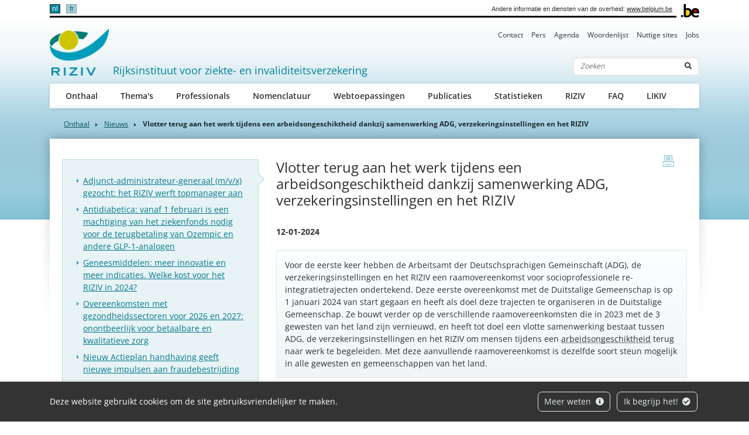

--- FILE ---
content_type: text/html; charset=UTF-8
request_url: https://www.riziv.fgov.be/nl/nieuws/vlotter-terug-aan-het-werk-tijdens-een-arbeidsongeschiktheid-dankzij-samenwerking-adg-verzekeringsinstellingen-en-het-riziv
body_size: 7603
content:
            
        
                                                                                                                                                                                                                                                                    <!doctype html>
<html lang="nl">
<head>
    <meta http-equiv="Content-Type" content="text/html; charset=UTF-8">
    <meta http-equiv="X-UA-Compatible" content="IE=edge">
    <meta name="viewport" content="width=device-width, initial-scale=1">
    <title>Vlotter terug aan het werk tijdens een arbeidsongeschiktheid dankzij samenwerking ADG, verzekeringsinstellingen en het RIZIV | RIZIV</title>
    <meta name="description" content="">
    <meta name="keywords" content="">
    <link rel="canonical" href="https://www.riziv.fgov.be/nl/nieuws/vlotter-terug-aan-het-werk-tijdens-een-arbeidsongeschiktheid-dankzij-samenwerking-adg-verzekeringsinstellingen-en-het-riziv">
    <link rel="apple-touch-icon" type="image/png" sizes="180x180" href="/bundles/335aa44913d334f7d87ca9a10c89395b5cd0b2fb/img/head/apple-touch-icon.png">
    <link rel="icon" type="image/png" sizes="32x32" href="/bundles/335aa44913d334f7d87ca9a10c89395b5cd0b2fb/img/head/favicon-32x32.png">
    <link rel="icon" type="image/png" sizes="16x16" href="/bundles/335aa44913d334f7d87ca9a10c89395b5cd0b2fb/img/head/favicon-16x16.png">
    <link rel="manifest" href="/bundles/335aa44913d334f7d87ca9a10c89395b5cd0b2fb/img/head/site.webmanifest">
    <link rel="mask-icon" href="/bundles/335aa44913d334f7d87ca9a10c89395b5cd0b2fb/img/head/safari-pinned-tab.svg" color="#117bbb">
    <meta name="msapplication-TileColor" content="#117bbb">
    <meta name="theme-color" content="#ffffff">
            <link rel="stylesheet" href="/bundles/335aa44913d334f7d87ca9a10c89395b5cd0b2fb/css/index.css">
</head>
<body class="basic-page"
      data-translations="{&quot;back_to_ems&quot;:&quot;ems.back_to_ems&quot;,&quot;file_selected&quot;:&quot;1 bestand geselecteerd&quot;,&quot;form_error&quot;:&quot;Het formulier is op een probleem gestoten : %message%&quot;,&quot;form_saved&quot;:&quot;Uw bericht is verzonden.&quot;,&quot;form_processed&quot;:&quot;Uw bericht is verzonden.&quot;,&quot;form_error_try_later&quot;:&quot;Het formulier is op een probleem gestoten, probeer het later opnieuw.&quot;}">
<div id="cookiesBanner" class="pt-2 pt-md-0">
    <div class="container container-fluid d-lg-flex align-items-sm-center">
        <p class="text-center text-lg-left mb-0">
            Deze website gebruikt cookies om de site gebruiksvriendelijker te maken.
        </p>
        <ul class="list-inline ml-auto d-flex d-xl-block justify-content-center flex-wrap my-3">
            <li class="list-inline-item m-1">
                <a class="btn btn-outline-light" href="/nl/pagina/beveiliging-van-uw-persoonsgegevens">Meer weten <i class="fa fa-info-circle ml-1" aria-hidden="true"></i></a>
            </li>
            <li class="list-inline-item m-1">
                <button id="closeCookie" class="btn btn-outline-light close-banner">Ik begrijp het! <i class="fa fa-check-circle ml-1" aria-hidden="true"></i></button>
            </li>
        </ul>
    </div>
</div>
<a class="skip-main" href="#content">Skip to main content</a>
    
        <header class="" id="page-header">
    <div class="container-xl">
        <div id="topnav" class="d-flex align-items-end">
            <div id="head-fed" class="d-flex flex-grow-1 align-items-center pt-2 pb-1">
                                    <ul class="language-switcher list-inline mb-0 flex-shrink-0">
                                                    <li class="list-inline-item active">
                                                                <a lang="nl" class="nav-link" href="https://www.riziv.fgov.be/nl/nieuws/vlotter-terug-aan-het-werk-tijdens-een-arbeidsongeschiktheid-dankzij-samenwerking-adg-verzekeringsinstellingen-en-het-riziv">nl</a>
                            </li>
                                                    <li class="list-inline-item">
                                                                <a lang="fr" class="nav-link" href="https://www.inami.fgov.be/fr/actualites/reprendre-plus-facilement-le-travail-pendant-une-incapacite-de-travail-grace-a-la-cooperation-entre-l-adg-les-organismes-assureurs-et-l-inami">fr</a>
                            </li>
                                            </ul>
                                                <span class="ml-auto pl-2 text-right mr-2">
                    Andere informatie en diensten van de overheid: <a class="text-dark" href="https://www.belgium.be/nl" target="_blank">www.belgium.be</a>
                </span>
            </div>
            <div class="ml-2"><img src="/bundles/335aa44913d334f7d87ca9a10c89395b5cd0b2fb/img/logos/Blgm_beLogo.gif" height="23" alt="RIZIV"></div>
        </div>

        <div class="d-flex flex-column py-3 pt-md-0">
            <ul class="nav ml-auto d-none d-md-flex nav-secondary">
                                                                    <li class="nav-item">
            <a class="nav-link" href="                /nl/contact">Contact</a>
        </li>
    
                                <li class="nav-item">
            <a class="nav-link" href="                /nl/pers">Pers</a>
        </li>
    
                                <li class="nav-item">
            <a class="nav-link" href="                /nl/agenda">Agenda</a>
        </li>
    
                                <li class="nav-item">
            <a class="nav-link" href="                /nl/woordenlijst">Woordenlijst</a>
        </li>
    
                                <li class="nav-item">
            <a class="nav-link" href="                /nl/nuttige-sites">Nuttige sites</a>
        </li>
    
                                <li class="nav-item">
            <a class="nav-link" href="                /nl/jobs">Jobs</a>
        </li>
    
    
            </ul>

            <nav class="navbar navbar-expand-md navbar-light flex-wrap">
                <div id="navbar-header" class="d-flex align-items-center justify-content-between flex-grow-1">
                    <div class="d-flex align-items-end justify-content-between mb-md-3 flex-md-grow-1">
                        <a class="navbar-brand d-flex align-items-end text-decoration-none mr-2" href="/nl">
                            <img src="/bundles/335aa44913d334f7d87ca9a10c89395b5cd0b2fb/img/logos/sitelogo-nl.png" id="logo" height="32" alt="RIZIV">
                            <span class="ml-2">Rijksinstituut voor ziekte- en invaliditeitsverzekering</span>
                        </a>
                        <form class="form-inline my-2 my-lg-0 d-none d-md-block" action="/nl/zoeken">
                            <div class="input-group search-group">
                                <input name="q" class="form-control d-inline border-right-0" type="text" required="required" placeholder="Zoeken" aria-label="Zoeken">
                                <div class="input-group-append">
                                    <button class="btn border-left-0" type="submit"><i class="fas fa-search" aria-hidden="true"></i> <span class="sr-only">Zoeken</span></button>
                                </div>
                            </div>
                        </form>
                    </div>
                    <button class="navbar-toggler ml-auto" type="button" data-toggle="collapse" data-target="#navbar-main" aria-controls="navbar-main" aria-expanded="false" aria-label="Toggle navigation">
                        <span class="navbar-toggler-icon"></span>
                    </button>
                </div>

                <div class="collapse navbar-collapse" id="navbar-main">
                    <form class="form-inline p-2 d-block d-md-none" action="/nl/zoeken">
                        <div class="input-group search-group">
                            <input name="q" class="form-control d-inline border-right-0" type="text" required="required" placeholder="Zoeken" aria-label="Zoeken">
                            <div class="input-group-append">
                                <button class="btn border-left-0" type="submit"><i class="fas fa-search" aria-hidden="true"></i> <span class="sr-only">Zoeken</span></button>
                            </div>
                        </div>
                    </form>
                    <ul class="navbar-nav nav-main flex-wrap">
                                                                                                                  <li class="nav-item">
            <a class="nav-link" href="                /nl/onthaal">Onthaal</a>
        </li>
    
                                <li class="nav-item">
            <a class="nav-link" href="                /nl/thema-s">Thema&#039;s</a>
        </li>
    
                                <li class="nav-item">
            <a class="nav-link" href="                /nl/professionals">Professionals</a>
        </li>
    
                                <li class="nav-item">
            <a class="nav-link" href="                /nl/nomenclatuur">Nomenclatuur</a>
        </li>
    
                                <li class="nav-item">
            <a class="nav-link" href="                /nl/webtoepassingen">Webtoepassingen</a>
        </li>
    
                                <li class="nav-item">
            <a class="nav-link" href="                /nl/publicaties">Publicaties</a>
        </li>
    
                                <li class="nav-item">
            <a class="nav-link" href="                /nl/statistieken">Statistieken</a>
        </li>
    
                                <li class="nav-item">
            <a class="nav-link" href="                /nl/riziv">RIZIV</a>
        </li>
    
                                <li class="nav-item">
            <a class="nav-link" href="                /nl/faq">FAQ</a>
        </li>
    
    
                                                                                                              <li class="nav-item">
            <a class="nav-link" href="                /nl/likiv">LIKIV</a>
        </li>
    
    
                    </ul>
                    <ul class="navbar-nav nav-secondary d-flex d-md-none">
                                                                                    <li class="nav-item">
            <a class="nav-link" href="                /nl/contact">Contact</a>
        </li>
    
                                <li class="nav-item">
            <a class="nav-link" href="                /nl/pers">Pers</a>
        </li>
    
                                <li class="nav-item">
            <a class="nav-link" href="                /nl/agenda">Agenda</a>
        </li>
    
                                <li class="nav-item">
            <a class="nav-link" href="                /nl/woordenlijst">Woordenlijst</a>
        </li>
    
                                <li class="nav-item">
            <a class="nav-link" href="                /nl/nuttige-sites">Nuttige sites</a>
        </li>
    
                                <li class="nav-item">
            <a class="nav-link" href="                /nl/jobs">Jobs</a>
        </li>
    
    
                    </ul>
                </div>
            </nav>
        </div>
    </div>
</header>

    <main role="main" id="content">
        <div class="container-lg">
                
        
<nav aria-label="breadcrumb">
  <ol class="breadcrumb">
    <li class="breadcrumb-item"><a href="/nl">Onthaal</a></li>
            <li class="breadcrumb-item"><a href="/nl/pagina/nieuws">Nieuws</a></li>
        <li class="breadcrumb-item active" aria-current="page">Vlotter terug aan het werk tijdens een arbeidsongeschiktheid dankzij samenwerking ADG, verzekeringsinstellingen en het RIZIV</li>
  </ol>
</nav>
    <div id="page-container" class="px-4 pt-6 pb-8 pb-lg-10" xmlns="http://www.w3.org/1999/html">
        <a href="javascript:if(window.print)window.print()" class="print-btn d-none d-md-block" title="print">
            <span class="sr-only">print</span>
        </a>
        <div class="row">
                        <div class="col-md-4 order-1 order-md-0 mt-3 mt-md-0" id="sidebar">
        <aside class="nav-aside">
            <ul class="nav flex-column">
                            <li class="nav-item"><a class="nav-link" href="/nl/nieuws/adjunct-administrateur-generaal-m-v-x-gezocht-het-riziv-werft-topmanager-aan">Adjunct-administrateur-generaal (m/v/x) gezocht: het RIZIV werft topmanager aan</a></li>
                            <li class="nav-item"><a class="nav-link" href="/nl/nieuws/antidiabetica-vanaf-1-februari-is-een-machtiging-van-het-ziekenfonds-nodig-voor-de-terugbetaling-van-ozempic-en-andere-glp-1-analogen">Antidiabetica: vanaf 1 februari is een machtiging van het ziekenfonds nodig voor de terugbetaling van Ozempic en andere GLP-1-analogen</a></li>
                            <li class="nav-item"><a class="nav-link" href="/nl/nieuws/geneesmiddelen-meer-innovatie-en-meer-indicaties-welke-kost-voor-het-riziv-in-2024">Geneesmiddelen: meer innovatie en meer indicaties. Welke kost voor het RIZIV in 2024?</a></li>
                            <li class="nav-item"><a class="nav-link" href="/nl/nieuws/overeenkomsten-met-gezondheidssectoren-voor-2026-en-2027-onontbeerlijk-voor-betaalbare-en-kwalitatieve-zorg">Overeenkomsten met gezondheidssectoren voor 2026 en 2027: onontbeerlijk voor betaalbare en kwalitatieve zorg</a></li>
                            <li class="nav-item"><a class="nav-link" href="/nl/nieuws/nieuw-actieplan-handhaving-geeft-nieuwe-impulsen-aan-fraudebestrijding">Nieuw Actieplan handhaving geeft nieuwe impulsen aan fraudebestrijding</a></li>
                            <li class="nav-item"><a class="nav-link" href="/nl/nieuws/terug-naar-werk-barometer-bijgewerkt">Terug Naar Werk-barometer bijgewerkt</a></li>
                            <li class="nav-item"><a class="nav-link" href="/nl/nieuws/het-fmo-dat-is-ook-slachtoffers-van-medische-ongevallen-kwalitatieve-gratis-snellere-en-menselijkere-expertise-bieden">Het FMO, dat is ook slachtoffers van medische ongevallen kwalitatieve, gratis, snellere en menselijkere expertise bieden</a></li>
                            <li class="nav-item"><a class="nav-link" href="/nl/nieuws/certificeringstraject-van-onze-jaarrekeningen">Certificeringstraject van onze jaarrekeningen</a></li>
                            <li class="nav-item"><a class="nav-link" href="/nl/nieuws/het-riziv-en-kce-onderzoeken-werk-en-financieringsmodel-thuisverpleging-voor-toekomstige-hervorming">Het RIZIV en KCE onderzoeken werk- en financieringsmodel thuisverpleging voor toekomstige hervorming</a></li>
                            <li class="nav-item"><a class="nav-link" href="/nl/nieuws/beperking-van-werkloosheid-in-de-tijd-impact-op-uw-recht-op-terugbetaling-van-zorg">Beperking van werkloosheid in de tijd: impact op uw recht op terugbetaling van zorg</a></li>
                            <li class="nav-item"><a class="nav-link" href="/nl/nieuws/de-begroting-van-de-ziekteverzekering-bedraagt-46-775-miljard-euro-in-2026">De begroting van de ziekteverzekering bedraagt 46,775 miljard euro in 2026</a></li>
                            <li class="nav-item"><a class="nav-link" href="/nl/nieuws/ziekenhuizen-gezocht-vanaf-2026-zijn-er-13-zorgcentra-na-seksueel-geweld">Ziekenhuizen gezocht: vanaf 2026 zijn er 13 Zorgcentra na Seksueel Geweld</a></li>
                            <li class="nav-item"><a class="nav-link" href="/nl/nieuws/snellere-toegang-tot-innovatieve-geneesmiddelen-dankzij-de-procedure-early-and-equitable-fast-access-eefa">Snellere toegang tot innovatieve geneesmiddelen dankzij de procedure Early and Equitable Fast Access (EEFA)</a></li>
                            <li class="nav-item"><a class="nav-link" href="/nl/nieuws/zorgpersoneelfonds-overheidsopdracht-t-e-m-7-oktober-2025">Zorgpersoneelfonds: Overheidsopdracht t.e.m. 7 oktober 2025</a></li>
                            <li class="nav-item"><a class="nav-link" href="/nl/nieuws/terugbetaling-telemonitoring-bij-chronisch-hartfalen-een-stap-vooruit-in-de-digitalisering-van-de-zorg">Terugbetaling telemonitoring bij chronisch hartfalen: een stap vooruit in de digitalisering van de zorg</a></li>
                            <li class="nav-item"><a class="nav-link" href="/nl/nieuws/verplichte-elektronische-facturatie-voor-artsen-en-tandartsen-vanaf-1-september-2025">Verplichte elektronische facturatie voor artsen en tandartsen vanaf 1 september 2025</a></li>
                            <li class="nav-item"><a class="nav-link" href="/nl/nieuws/vidis-conferentie-naar-een-betere-kwaliteit-van-zorg-door-uitgebreide-en-actuele-gezondheidsgegevens-van-patienten">VIDIS-conferentie: Naar een betere kwaliteit van zorg door uitgebreide en actuele gezondheidsgegevens van patiënten</a></li>
                            <li class="nav-item"><a class="nav-link" href="/nl/nieuws/kanker-en-complexe-slokdarm-en-pancreaschirurgie-gedaalde-postoperatieve-mortaliteit-na-de-bundeling-van-expertise">Kanker en complexe slokdarm-en pancreaschirurgie: gedaalde postoperatieve mortaliteit na de bundeling van expertise</a></li>
                            <li class="nav-item"><a class="nav-link" href="/nl/nieuws/de-ervaring-van-patienten-verrijkt-de-commissie-tegemoetkoming-geneesmiddelen-van-het-riziv">De ervaring van patiënten verrijkt de Commissie Tegemoetkoming Geneesmiddelen van het RIZIV</a></li>
                            <li class="nav-item"><a class="nav-link" href="/nl/nieuws/terug-naar-werk-fonds-nu-ook-voor-wie-langer-dan-een-jaar-arbeidsongeschikt-is">Terug Naar Werk-fonds nu ook voor wie langer dan een jaar arbeidsongeschikt is</a></li>
                            <li class="nav-item"><a class="nav-link" href="/nl/nieuws/de-begroting-van-de-ziekteverzekering-van-ruim-45-miljard-euro-in-2025-officieel-op-de-rails">De begroting van de ziekteverzekering van ruim 45 miljard euro in 2025 officieel op de rails</a></li>
                            <li class="nav-item"><a class="nav-link" href="/nl/nieuws/invoer-van-onbeschikbare-essentiele-geneesmiddelen-geen-meerkost-voor-de-patient">Invoer van onbeschikbare essentiële geneesmiddelen: geen meerkost voor de patiënt</a></li>
                            <li class="nav-item"><a class="nav-link" href="/nl/nieuws/breng-je-identiteitskaart-mee-naar-het-ziekenhuis-de-goede-reflex-herlancering-communicatiecampagne-over-het-nut-van-de-identiteitskaart-in-het-ziekenhuis">‘Breng je identiteitskaart mee naar het ziekenhuis: de goede reflex’: herlancering communicatiecampagne over het nut van de identiteitskaart in het ziekenhuis</a></li>
                            <li class="nav-item"><a class="nav-link" href="/nl/nieuws/het-fmo-werft-zelfstandige-medische-en-paramedische-experten-via-een-openbare-aanbesteding">Het FMO werft zelfstandige medische en paramedische experten via een openbare aanbesteding</a></li>
                            <li class="nav-item"><a class="nav-link" href="/nl/nieuws/aantal-centra-voor-transgenderzorg-breidt-uit-van-2-naar-6">Aantal centra voor transgenderzorg breidt uit van 2 naar 6</a></li>
                        </ul>
        </aside>
        
    </div>
            <div class="col-md order-0 order-md-1" id="page-content" data-ajax-lexicon="/nl/lexicons.json">
                <h1 >Vlotter terug aan het werk tijdens een arbeidsongeschiktheid dankzij samenwerking ADG, verzekeringsinstellingen en het RIZIV</h1>
                                    <p class="font-weight-bold mb-4">12-01-2024</p>                                                                        <div class="card card-body mb-4 content-lexicon">
                                <p>Voor de eerste keer hebben de Arbeitsamt der Deutschsprachigen Gemeinschaft (ADG), de verzekeringsinstellingen en het RIZIV een raamovereenkomst voor socioprofessionele re-integratietrajecten ondertekend. Deze eerste overeenkomst met de Duitstalige Gemeenschap is op 1 januari 2024 van start gegaan en heeft als doel deze trajecten te organiseren in de Duitstalige Gemeenschap. Ze bouwt verder op de verschillende raamovereenkomsten die in 2023 met de 3 gewesten van het land zijn vernieuwd, en heeft tot doel een vlotte samenwerking bestaat tussen ADG, de verzekeringsinstellingen en het RIZIV om mensen tijdens een arbeidsongeschiktheid terug naar werk te begeleiden. Met deze aanvullende raamovereenkomst is dezelfde soort steun mogelijk in alle gewesten en gemeenschappen van het land.</p>
                            </div>
                                                                
<div id="toc" class="my-3 mb-5">
  <h2 class="text-size-base text-body font-weight-normal">Op deze pagina:</h2>
</div>                    <div id="toc-content">
                                        <div class="content-lexicon mb-4"><h2>Samenwerking voor een positieve herstart</h2>

<p>Samen met onze partners streven we naar meer kansen om na ziekte een traject naar werk op te starten dat tot goede resultaten leidt voor mensen met voldoende &ldquo;restcapaciteiten&rdquo;. Dit dankzij vereenvoudigde processen en administratie binnen de samenwerking.</p>

<p>De focus ligt op het verder versterken van de individuele begeleiding van personen in arbeidsongeschiktheid naar de arbeidsmarkt. Het belang van de ondersteuning van deze doelgroep vanuit een positieve benadering rekening houdend met wat de persoon in arbeidsongeschiktheid kan en wil doen om zo veel mogelijk kansen te krijgen om deel te kunnen nemen aan de samenleving is een belangrijk aspect die wordt onderstreept in deze overeenkomst.</p>

<p>Werken is een positieve en zingevende kracht en kan een positieve bijdrage leveren aan het genezingsproces. Deze kansen willen we ten volle geven.</p>

<h2>Wie kan een traject volgen?</h2>

<p>Elke persoon in de Duitstalige Gemeenschap (met of zonder arbeidsovereenkomst of zelfstandige) die voldoet aan de onderstaande voorwaarden kan een traject opstarten binnen deze overeenkomst.</p>

<ul>
	<li>Wie erkend is als arbeidsongeschikt (arbeidsongeschiktheid van minder of meer dan een jaar)</li>
	<li>&eacute;n gemotiveerd is om stappen naar werk te zetten via een terug-naar-werktraject</li>
	<li>&eacute;n gemotiveerd is om stappen te ondernemen om werk te vinden en actief wil deelnemen aan zijn traject,</li>
	<li>&eacute;n waarbij het traject compatibel is met de gezondheidstoestand.</li>
</ul>

<p>De persoon kan door zijn ziekenfonds worden doorverwezen naar ADG om er een Terug-naar-werktraject op te starten.</p>

<h2>Hoe werkt het?</h2>

<p>Zoals bepaald in de federale wetgeving en de procedures voor arbeidsongeschiktheid beoordeelt de raadgevend arts de gezondheidstoestand van de persoon in arbeidsongeschiktheid en of hij stappen kan ondernemen om weer aan het werk te gaan. Na beoordeling van de &ldquo;restcapaciteiten&rdquo; kan de arts de betrokkene voor een eerste afspraak doorverwijzen naar de Terug-naar-werkco&ouml;rdinator van zijn ziekenfonds. Als de gezondheidstoestand het toelaat, en als ondersteuning nodig is om de persoon in arbeidsongeschiktheid te helpen, kan een Terug-naar-werktraject worden gestart.</p>

<p>De Terug-naar-werkco&ouml;rdinator en de verschillende actoren zorgen voor bewustmaking, activatie en individuele ondersteuning van de persoon in arbeidsongeschiktheid om zijn weg terug naar de arbeidsmarkt te vinden. Zelfs als het traject door de arts wordt voorgesteld, is de instemming en de start van het traject altijd vrijwillig. De Terug-naar-werkco&ouml;rdinator stelt het ADG-registratieformulier op en stuurt het naar de persoon in arbeidsongeschiktheid, die naar het ADG gaat om het traject te starten binnen de 3 maanden.</p>

<p>ADG neemt zijn rol op als regisseur van de Duistalige arbeidsmarkt en biedt, in samenwerking met zijn partners een traject een breed scala aan diensten aan die zijn aangepast om ondersteuning op maat te bieden.</p>

<p>Samen met de persoon in arbeidsongeschiktheid beoordeelt ADG welke ondersteuning nodig is om de stap naar de arbeidsmarkt te zetten.</p>

<h2>Meer informatie</h2>

<ul>
	<li><a href="/nl/thema-s/socio-professionele-re-integratie">Socioprofessionele re-integratie</a></li>
</ul></div>
                        
                                                                    </div>
                            </div>
        </div>
    </div>
        </div>
    </main>
    
    <footer class="py-5 border-top" id="page-footer">
        <div class="container-lg">
            <div class="row">
                                                                                <div class="col-md-6 col-lg-3 mb-5 mb-lg-0">
                <div class="d-flex flex-column h-100 footer-menu">
                                        <h2 class="mb-4"><a href="                /nl/thema-s">Thema&#039;s</a></h2>
                    <ul class="list-unstyled d-flex flex-column flex-grow-1">
                                                                        <li class="mb-2"><a href="                /nl/thema-s/verzorging-kosten-en-terugbetaling" >Verzorging: Kosten en terugbetaling</a></li>
    
                                                                        <li class="mb-2"><a href="                /nl/thema-s/kwaliteitszorg" >Kwaliteitszorg</a></li>
    
                                                                        <li class="mb-2"><a href="                /nl/thema-s/medische-ongevallen" >Medische ongevallen</a></li>
    
                                                                        <li class="mb-2"><a href="                /nl/thema-s/arbeidsongeschiktheid" >Arbeidsongeschiktheid</a></li>
    
                                                                        <li class="mb-2"><a href="                /nl/thema-s/zwangerschap-en-geboorte" >Zwangerschap en geboorte</a></li>
    
                                                                        <li class="mb-2"><a href="                /nl/thema-s/socio-professionele-re-integratie" >Socio-professionele re-integratie</a></li>
    
                                                                            <li class="mt-auto viewmore"><a href="                /nl/thema-s">Bekijk alle thema&#039;s</a></li>
                                            </ul>
                </div>
            </div>
                    <div class="col-md-6 col-lg-3 mb-5 mb-lg-0">
                <div class="d-flex flex-column h-100 footer-menu">
                                        <h2 class="mb-4"><a href="                /nl/professionals">Professionals</a></h2>
                    <ul class="list-unstyled d-flex flex-column flex-grow-1">
                                                                        <li class="mb-2"><a href="                /nl/professionals/individuele-zorgverleners" >Individuele zorgverleners</a></li>
    
                                                                        <li class="mb-2"><a href="                /nl/professionals/verzorgingsinstellingen-en-diensten" >Verzorgingsinstellingen en diensten</a></li>
    
                                                                        <li class="mb-2"><a href="                /nl/professionals/andere-professionals" >Andere professionals</a></li>
    
                                                                        <li class="mb-2"><a href="                /nl/professionals/info-voor-allen" >Info voor allen</a></li>
    
                                                                            <li class="mt-auto viewmore"><a href="                /nl/professionals">Bekijk alle professionals</a></li>
                                            </ul>
                </div>
            </div>
                    <div class="col-md-6 col-lg-3 mb-5 mb-lg-0">
                <div class="d-flex flex-column h-100 footer-menu">
                                        <h2 class="mb-4"><a href="                /nl/webtoepassingen">Webtoepassingen</a></h2>
                    <ul class="list-unstyled d-flex flex-column flex-grow-1">
                                                                        <li class="mb-2"><a href="                /nl/webtoepassingen/nomensoft" >NomenSoft</a></li>
    
                                                                        <li class="mb-2"><a href="                /nl/webtoepassingen/progezondheid" >ProGezondheid</a></li>
    
                                                                        <li class="mb-2"><a href="                /nl/webtoepassingen/een-zorgverlener-zoeken" >Een zorgverlener zoeken</a></li>
    
                                                                        <li class="mb-2"><a href="                /nl/webtoepassingen/geneesmiddelen-en-radio-farmaceutische-producten-vergoed-door-de-verplichte-ziekteverzekering" >Geneesmiddelen en radio-farmaceutische producten vergoed door de verplichte ziekteverzekering</a></li>
    
                                                                        <li class="mb-2"><a href="                /nl/webtoepassingen/concerto" >Concerto</a></li>
    
                                                                            <li class="mt-auto viewmore"><a href="                /nl/webtoepassingen">Bekijk alle webtoepassingen</a></li>
                                            </ul>
                </div>
            </div>
                    <div class="col-md-6 col-lg-3 mb-5 mb-lg-0">
                <div class="d-flex flex-column h-100 footer-menu">
                                        <h2 class="mb-4"><a href="                /nl/riziv">RIZIV</a></h2>
                    <ul class="list-unstyled d-flex flex-column flex-grow-1">
                                                                        <li class="mb-2"><a href="                /nl/riziv/structuur-van-onze-diensten" >Structuur van onze diensten</a></li>
    
                                                                        <li class="mb-2"><a href="                /nl/riziv/onze-organen" >Onze organen</a></li>
    
                                                                        <li class="mb-2"><a href="                /nl/riziv/onze-bestuursovereenkomst" >Onze bestuursovereenkomst</a></li>
    
                                                                        <li class="mb-2"><a href="                /nl/riziv/klachten-over-onze-diensten" >Klachten over onze diensten</a></li>
    
                                                                        <li class="mb-2"><a href="                /nl/riziv/onze-overheidsopdrachten" >Onze overheidsopdrachten</a></li>
    
                                                                    </ul>
                </div>
            </div>
            
            </div>
            <div id="copyright" class="my-8">© RIZIV, alle rechten voorbehouden</div>
                                                                                <ul class="list-inline" id="footer-legal">
                                                                <li class="list-inline-item"><a href="                /nl/disclaimer" >Disclaimer</a></li>
    
                                                                <li class="list-inline-item"><a href="                /nl/toegankelijkheidsverklaring" >Toegankelijkheidsverklaring</a></li>
    
                                                                <li class="list-inline-item"><a href="                /nl/beveiliging-van-uw-persoonsgegevens" >Beveiliging van uw persoonsgegevens</a></li>
    
                    </ul>
    
        </div>
    </footer>

    <a id="back2top" href="#logo"><i class="fas fa-arrow-up"></i><span class="sr-only">Top</span></a><script type="application/javascript" src="/bundles/emsform/js/form.js"></script>
    <script src="/bundles/335aa44913d334f7d87ca9a10c89395b5cd0b2fb/js/index.js"></script>
            <!-- Matomo -->
        <script>
            var _paq = window._paq = window._paq || [];
            /* tracker methods like "setCustomDimension" should be called before "trackPageView" */
            _paq.push(['trackPageView']);
            _paq.push(['requireCookieConsent']);
            _paq.push(['enableLinkTracking']);
            (function() {
                var u="https://matomo.bosa.be/";
                _paq.push(['setTrackerUrl', u+'matomo.php']);
                _paq.push(['setSiteId', '401']);
                var d=document, g=d.createElement('script'), s=d.getElementsByTagName('script')[0];
                g.async=true; g.src=u+'matomo.js'; s.parentNode.insertBefore(g,s);
            })();
        </script>
        <!-- End Matomo Code -->
    </body>
</html>

